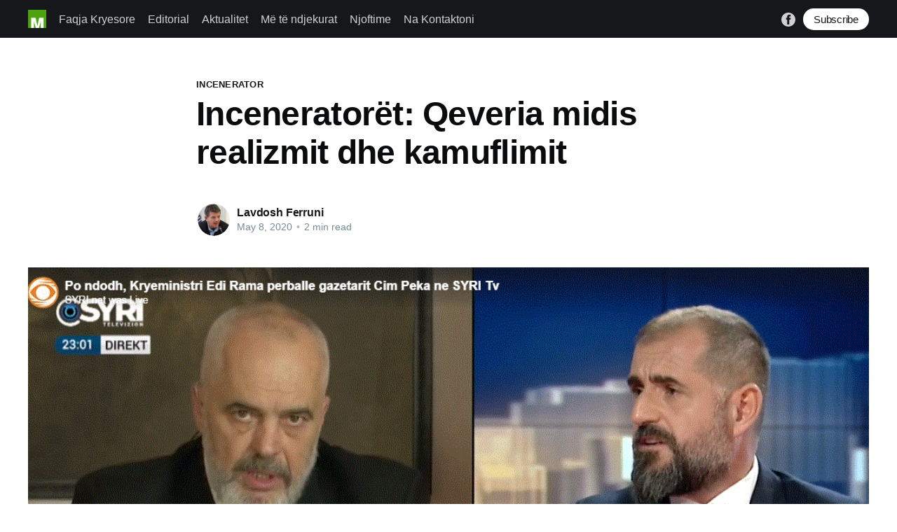

--- FILE ---
content_type: text/html; charset=utf-8
request_url: https://www.mjedisi.al/inceneratoret-qeveria-midis-realizmit-dhe-kamuflimit/
body_size: 6212
content:
<!DOCTYPE html>
<html lang="en">
<head>

    <title>Inceneratorët: Qeveria midis realizmit dhe kamuflimit</title>
    <meta charset="utf-8" />
    <meta http-equiv="X-UA-Compatible" content="IE=edge" />
    <meta name="HandheldFriendly" content="True" />
    <meta name="viewport" content="width=device-width, initial-scale=1.0" />

    <style>
        :root {
            --button-bg-color: #ffffff;
            --button-text-color: var(--color-darkgrey);
        }
    </style>

    <link rel="stylesheet" type="text/css" href="/assets/built/screen.css?v=f96b086b27" />

    <link rel="icon" href="/favicon.png" type="image/png" />
    <link rel="canonical" href="https://www.mjedisi.al/inceneratoret-qeveria-midis-realizmit-dhe-kamuflimit/" />
    <meta name="referrer" content="no-referrer-when-downgrade" />
    <link rel="amphtml" href="https://www.mjedisi.al/inceneratoret-qeveria-midis-realizmit-dhe-kamuflimit/amp/" />
    
    <meta property="og:site_name" content="Mjedisi.al" />
    <meta property="og:type" content="article" />
    <meta property="og:title" content="Inceneratorët: Qeveria midis realizmit dhe kamuflimit" />
    <meta property="og:description" content="Interivista 7 Maj 2020 Edi Rama më në fund gjeti median më kritike ndaj tij, TV Syri të jepte lajmin se shkelqimi i inceneratorëve i promovuar fort 3 vite më parë prej tij u shua. Ai tha: “ ….kemi marrë edhe një pjesë të parave të këtyre PPPve të mbetjeve (kupto" />
    <meta property="og:url" content="https://www.mjedisi.al/inceneratoret-qeveria-midis-realizmit-dhe-kamuflimit/" />
    <meta property="og:image" content="https://www.mjedisi.al/content/images/2020/08/1_GLePKryCIi_kRf9lAN6iJA.gif" />
    <meta property="article:published_time" content="2020-05-07T22:00:00.000Z" />
    <meta property="article:modified_time" content="2020-08-06T08:15:37.000Z" />
    <meta property="article:tag" content="incenerator" />
    <meta property="article:tag" content="inceneratori i elbasanit" />
    <meta property="article:tag" content="fier" />
    <meta property="article:tag" content="incenerim" />
    <meta property="article:tag" content="qeveria shqitpare" />
    
    <meta property="article:publisher" content="https://www.facebook.com/mjedisi.al" />
    <meta property="article:author" content="https://www.facebook.com/lavdosh.ferruni" />
    <meta name="twitter:card" content="summary_large_image" />
    <meta name="twitter:title" content="Inceneratorët: Qeveria midis realizmit dhe kamuflimit" />
    <meta name="twitter:description" content="Interivista 7 Maj 2020 Edi Rama më në fund gjeti median më kritike ndaj tij, TV Syri të jepte lajmin se shkelqimi i inceneratorëve i promovuar fort 3 vite më parë prej tij u shua. Ai tha: “ ….kemi marrë edhe një pjesë të parave të këtyre PPPve të mbetjeve (kupto" />
    <meta name="twitter:url" content="https://www.mjedisi.al/inceneratoret-qeveria-midis-realizmit-dhe-kamuflimit/" />
    <meta name="twitter:image" content="https://www.mjedisi.al/content/images/2020/08/1_GLePKryCIi_kRf9lAN6iJA.gif" />
    <meta name="twitter:label1" content="Written by" />
    <meta name="twitter:data1" content="Lavdosh Ferruni" />
    <meta name="twitter:label2" content="Filed under" />
    <meta name="twitter:data2" content="incenerator, inceneratori i elbasanit, fier, incenerim, qeveria shqitpare" />
    <meta property="og:image:width" content="1072" />
    <meta property="og:image:height" content="503" />
    
    <script type="application/ld+json">
{
    "@context": "https://schema.org",
    "@type": "Article",
    "publisher": {
        "@type": "Organization",
        "name": "Mjedisi.al",
        "url": "https://www.mjedisi.al/",
        "logo": {
            "@type": "ImageObject",
            "url": "https://www.mjedisi.al/content/images/2020/08/49245130_984277118434171_1124632204295536640_o--1-.png",
            "width": 60,
            "height": 60
        }
    },
    "author": {
        "@type": "Person",
        "name": "Lavdosh Ferruni",
        "image": {
            "@type": "ImageObject",
            "url": "https://www.mjedisi.al/content/images/2020/08/foto-lavdosh.jpg",
            "width": 200,
            "height": 200
        },
        "url": "https://www.mjedisi.al/author/lavdosh/",
        "sameAs": [
            "https://www.facebook.com/lavdosh.ferruni"
        ]
    },
    "headline": "Inceneratorët: Qeveria midis realizmit dhe kamuflimit",
    "url": "https://www.mjedisi.al/inceneratoret-qeveria-midis-realizmit-dhe-kamuflimit/",
    "datePublished": "2020-05-07T22:00:00.000Z",
    "dateModified": "2020-08-06T08:15:37.000Z",
    "image": {
        "@type": "ImageObject",
        "url": "https://www.mjedisi.al/content/images/2020/08/1_GLePKryCIi_kRf9lAN6iJA.gif",
        "width": 1072,
        "height": 503
    },
    "keywords": "incenerator, inceneratori i elbasanit, fier, incenerim, qeveria shqitpare",
    "description": "Interivista 7 Maj 2020\n\nEdi Rama më në fund gjeti median më kritike ndaj tij, TV Syri të jepte lajmin se\nshkelqimi i inceneratorëve i promovuar fort 3 vite më parë prej tij u shua. Ai\ntha: “ ….kemi marrë edhe një pjesë të parave të këtyre PPPve të mbetjeve (kupto\ninceneratorëve) për të financuar paketën e mbështetjes” . Me ligjin e miratuar\n20/50 dt 30.04.2020 rreth 6.5 milion EUR hiqen nga kontratat e inceneratorëve të\nFierit e Elbasanit.\n\nRealisht ndricimi nga inceneratoret nuk ka ndodhur asnj",
    "mainEntityOfPage": {
        "@type": "WebPage",
        "@id": "https://www.mjedisi.al/"
    }
}
    </script>

    <meta name="generator" content="Ghost 4.48" />
    <link rel="alternate" type="application/rss+xml" title="Mjedisi.al" href="https://www.mjedisi.al/rss/" />
    <script defer src="https://unpkg.com/@tryghost/portal@~1.22.0/umd/portal.min.js" data-ghost="https://www.mjedisi.al/" crossorigin="anonymous"></script><style id="gh-members-styles">.gh-post-upgrade-cta-content,
.gh-post-upgrade-cta {
    display: flex;
    flex-direction: column;
    align-items: center;
    font-family: -apple-system, BlinkMacSystemFont, 'Segoe UI', Roboto, Oxygen, Ubuntu, Cantarell, 'Open Sans', 'Helvetica Neue', sans-serif;
    text-align: center;
    width: 100%;
    color: #ffffff;
    font-size: 16px;
}

.gh-post-upgrade-cta-content {
    border-radius: 8px;
    padding: 40px 4vw;
}

.gh-post-upgrade-cta h2 {
    color: #ffffff;
    font-size: 28px;
    letter-spacing: -0.2px;
    margin: 0;
    padding: 0;
}

.gh-post-upgrade-cta p {
    margin: 20px 0 0;
    padding: 0;
}

.gh-post-upgrade-cta small {
    font-size: 16px;
    letter-spacing: -0.2px;
}

.gh-post-upgrade-cta a {
    color: #ffffff;
    cursor: pointer;
    font-weight: 500;
    box-shadow: none;
    text-decoration: underline;
}

.gh-post-upgrade-cta a:hover {
    color: #ffffff;
    opacity: 0.8;
    box-shadow: none;
    text-decoration: underline;
}

.gh-post-upgrade-cta a.gh-btn {
    display: block;
    background: #ffffff;
    text-decoration: none;
    margin: 28px 0 0;
    padding: 8px 18px;
    border-radius: 4px;
    font-size: 16px;
    font-weight: 600;
}

.gh-post-upgrade-cta a.gh-btn:hover {
    opacity: 0.92;
}</style>
    <script defer src="/public/cards.min.js?v=f96b086b27"></script>
    <link rel="stylesheet" type="text/css" href="/public/cards.min.css?v=f96b086b27">
    <!-- Global site tag (gtag.js) - Google Analytics -->
<script async src="https://www.googletagmanager.com/gtag/js?id=UA-174918798-1"></script>
<script>
  window.dataLayer = window.dataLayer || [];
  function gtag(){dataLayer.push(arguments);}
  gtag('js', new Date());

  gtag('config', 'UA-174918798-1');
</script>
<style>:root {--ghost-accent-color: #15171A;}</style>

</head>
<body class="post-template tag-incenerator tag-inceneratori-i-elbasanit tag-fier tag-incenerim tag-qeveria-shqitpare">
<div class="viewport">

    <header id="gh-head" class="gh-head has-cover">
        <nav class="gh-head-inner inner gh-container">

            <div class="gh-head-brand">
                <a class="gh-head-logo" href="https://www.mjedisi.al">
                        <img src="https://www.mjedisi.al/content/images/2020/08/49245130_984277118434171_1124632204295536640_o--1-.png" alt="Mjedisi.al" />
                </a>
                <a class="gh-burger" role="button">
                    <div class="gh-burger-box">
                        <div class="gh-burger-inner"></div>
                    </div>
                </a>
            </div>
            <div class="gh-head-menu">
                <ul class="nav">
    <li class="nav-faqja-kryesore"><a href="https://www.mjedisi.al/">Faqja Kryesore</a></li>
    <li class="nav-editorial"><a href="https://www.mjedisi.al/">Editorial</a></li>
    <li class="nav-aktualitet"><a href="https://www.mjedisi.al/">Aktualitet</a></li>
    <li class="nav-me-te-ndjekurat"><a href="https://www.mjedisi.al/">Më të ndjekurat</a></li>
    <li class="nav-njoftime"><a href="https://www.mjedisi.al/vacancy-announcement-finance/">Njoftime</a></li>
    <li class="nav-na-kontaktoni"><a href="https://www.mjedisi.al/kontaktoni-mjedisi-al/">Na Kontaktoni</a></li>
</ul>

            </div>
            <div class="gh-head-actions">
                <div class="gh-social">
                        <a class="gh-social-facebook" href="https://www.facebook.com/mjedisi.al" title="Facebook" target="_blank" rel="noopener"><svg viewBox="0 0 32 32" xmlns="http://www.w3.org/2000/svg"><path d="M16 0c8.837 0 16 7.163 16 16s-7.163 16-16 16S0 24.837 0 16 7.163 0 16 0zm5.204 4.911h-3.546c-2.103 0-4.443.885-4.443 3.934.01 1.062 0 2.08 0 3.225h-2.433v3.872h2.509v11.147h4.61v-11.22h3.042l.275-3.81h-3.397s.007-1.695 0-2.187c0-1.205 1.253-1.136 1.329-1.136h2.054V4.911z" /></svg></a>
                </div>

                    <a class="gh-head-button" href="#/portal/signup" data-portal="signup">Subscribe</a>
            </div>
        </nav>
    </header>

    <div class="site-content">
        



<main id="site-main" class="site-main">
    <article class="article post tag-incenerator tag-inceneratori-i-elbasanit tag-fier tag-incenerim tag-qeveria-shqitpare ">

        <header class="article-header gh-canvas">

            <section class="article-tag">
                <a href="https://www.mjedisi.al/tag/incenerator/">incenerator</a>
            </section>

            <h1 class="article-title">Inceneratorët: Qeveria midis realizmit dhe kamuflimit</h1>


            <div class="article-byline">
                <section class="article-byline-content">
                    <ul class="author-list">
                        <li class="author-list-item">
                            <a href="/author/lavdosh/" class="author-avatar">
                                <img class="author-profile-image" src="/content/images/size/w100/2020/08/foto-lavdosh.jpg" alt="Lavdosh Ferruni" />
                            </a>
                        </li>
                    </ul>
                    <div class="article-byline-meta">
                        <h4 class="author-name"><a href="/author/lavdosh/">Lavdosh Ferruni</a></h4>
                        <div class="byline-meta-content">
                            <time class="byline-meta-date" datetime="2020-05-08">May 8, 2020</time>
                            <span class="byline-reading-time"><span class="bull">&bull;</span> 2 min read</span>
                        </div>
                    </div>
                </section>
            </div>

            <figure class="article-image">
                <img
                    srcset="/content/images/size/w300/2020/08/1_GLePKryCIi_kRf9lAN6iJA.gif 300w,
                            /content/images/size/w600/2020/08/1_GLePKryCIi_kRf9lAN6iJA.gif 600w,
                            /content/images/size/w1000/2020/08/1_GLePKryCIi_kRf9lAN6iJA.gif 1000w,
                            /content/images/size/w2000/2020/08/1_GLePKryCIi_kRf9lAN6iJA.gif 2000w"
                    sizes="(min-width: 1400px) 1400px, 92vw"
                    src="/content/images/size/w2000/2020/08/1_GLePKryCIi_kRf9lAN6iJA.gif"
                    alt="Inceneratorët: Qeveria midis realizmit dhe kamuflimit"
                />
            </figure>
        </header>

        <section class="gh-content gh-canvas">
            <p><em>Interivista 7 Maj 2020</em></p><p>Edi Rama më në fund gjeti median më kritike ndaj tij, TV Syri të jepte lajmin se shkelqimi i inceneratorëve i promovuar fort 3 vite më parë prej tij u shua. Ai tha: “ ….kemi marrë edhe një pjesë të parave të këtyre PPPve të mbetjeve (kupto inceneratorëve) për të financuar paketën e mbështetjes” . Me ligjin e miratuar 20/50 dt 30.04.2020 rreth 6.5 milion EUR hiqen nga kontratat e inceneratorëve të Fierit e Elbasanit.</p><p>Realisht ndricimi nga inceneratoret nuk ka ndodhur asnjë ditë. Edhe inceneratori i Elbasanit afati i koncesionit të të cilit mbaron në vitin 2021 nuk ka prodhuar asnjë KW energji elektrike edhe pse u promovua se do furnizonte Elbasanin me energji elektrike me rreth 17 milion KW. Rama do ta ketë kuptuar shpejt këtë pasi e ka hequr prej kohësh nga fjalori i tij termin “incenerator” dhe e ka zevendësuar me termin “impiant” apo “termovalorizator”.</p><p>Nuk dihet se ndërhyrja në kontratat e inceneratorëve për zvoglimin e financimit është projektuar kur është kuptuar se koncesioni i inceneratorëve nuk funksionon teknikisht, apo është thjesht presion i shkaktuar nga situata ekonomike e vështirë që ka krijuar pandemia. </p><p>Duket se pandemia shpejtoi procesin e rishikimit me paksim te buxhetit ne kontrata të inceneratorëve. Natyrisht ndryshimi nuk ka ardhur nga bamirësia e koncesionarëve (koncesionarit), por ndryshimi i projektit ka ardhur, duke hequr dorë nga incenertorët, pasi inceneratorët nuk mund të gjënden e të vihen në punë (sic nuk punon inceneratori i Elbasanit) me cmimin e kontraktuar të incenratorëve në Elbasan e Fier, që është rreth 4 herë më i vogël se cmimi në tregun ndërkombëtar të inceneratorëve. </p><p>Në këtë situatë nëpërmjet politikës së mbylljes së gojës Qeveria po përpiqe të vazhdoj t të fsheh faktin e dështimit të aferës së inceneratorëve. Mënyra si janë bërë koncesionet e inceneratorëve, të ndarë në 2 blloqe, blloku i landfillit dhe blloku i djegjes së mbetjeve, që mund të funksionojnë pavarësisht nga njëri tjetri i jep mundësi Qeverisë që edhe pse blloku i djegjes (pra inceneratorët) nuk funksionon të mbajë koncesionin në këmbë me bllokun e landfillit, duke e lënë karabinan e inceneratorit thjesht si fasadë. Në rastin më të mirë në Fier blloku i inceneratorit mund të kthehet në impant të përpunimit të mbetjeve organike me teknologjinë e përpunimit anaerobik.</p><p>Më e mira që mund të bëj Qeveria është që të njoftoj banorët e terrorizuar të fshatit Vërri dhe fshatrave të tjerë të Fierit e Lushnjës, por edhe gjithë Shqiptarve se nuk do ketë djegje të përqëndruar të mbetjeve, të bëj transparencën me publikun për ndryshimin e 3 koncesioneve të inceneratorëve, Elbasan , Fier dhe Tiranë dhe të vërë para drejtësisë shkaktarët e aferës së inceneratorëve.</p>
        </section>


    </article>
</main>


    <section class="footer-cta ">
        <div class="inner">
            <h2>Sign up for more like this.</h2>
            <a class="footer-cta-button" href="#/portal" data-portal>
                <div class="footer-cta-input">Enter your email</div>
                <span>Subscribe</span>
            </a>
        </div>
    </section>




            <aside class="read-more-wrap">
                <div class="read-more inner">
                        
<article class="post-card post ">

    <a class="post-card-image-link" href="/uji-nuk-eshte-armik-i-qytetit-armik-eshte-ideja-se-mund-te-mundim-natyren-me-pompa/">
        <img class="post-card-image"
            srcset="/content/images/size/w300/2026/01/teqja.jpg 300w,
                    /content/images/size/w600/2026/01/teqja.jpg 600w,
                    /content/images/size/w1000/2026/01/teqja.jpg 1000w,
                    /content/images/size/w2000/2026/01/teqja.jpg 2000w"
            sizes="(max-width: 1000px) 400px, 800px"
            src="/content/images/size/w600/2026/01/teqja.jpg"
            alt="Uji nuk është armik i qytetit; armik është ideja se mund të mundim natyrën me pompa"
            loading="lazy"
        />
    </a>

    <div class="post-card-content">

        <a class="post-card-content-link" href="/uji-nuk-eshte-armik-i-qytetit-armik-eshte-ideja-se-mund-te-mundim-natyren-me-pompa/">
            <header class="post-card-header">
                <h2 class="post-card-title">Uji nuk është armik i qytetit; armik është ideja se mund të mundim natyrën me pompa</h2>
            </header>
            <div class="post-card-excerpt">
                <p>Përmbytja e sotme e Durrësit, e perceptuar gjerësisht si e paprecedentë, ka nxitur një reagim të menjëhershëm publik, ku shkaku kryesor po kërkohet tek hidrovoret, kapaciteti i tyre apo mirëmbajtja e pamjaftueshme. Ky fokus, ndonëse i kuptueshëm, është në thelb i pamjaftueshëm dhe rrezikon të fshehë problemin real: Durrësi, ashtu</p>
            </div>
        </a>

        <footer class="post-card-meta">
            <ul class="author-list">
                <li class="author-list-item">
                    <a href="/author/mjedisi/" class="static-avatar">
                        <img class="author-profile-image" src="/content/images/size/w100/2020/08/49245130_984277118434171_1124632204295536640_o--1--1.png" alt="Mjedisi.al" loading="lazy" />
                    </a>
                </li>
            </ul>
            <div class="post-card-byline-content">
                <span class="post-card-byline-author"><a href="/author/mjedisi/">Mjedisi.al</a></span>
                <span class="post-card-byline-date"><time datetime="2026-01-07">Jan 7, 2026</time> <span class="bull">&bull;</span> 3 min read</span>
            </div>
        </footer>

    </div>

</article>
                        
<article class="post-card post ">

    <a class="post-card-image-link" href="/hajduteria-e-madhe-pa-pergjegjes/">
        <img class="post-card-image"
            srcset="/content/images/size/w300/2025/12/kolazh-me-tece.jpg 300w,
                    /content/images/size/w600/2025/12/kolazh-me-tece.jpg 600w,
                    /content/images/size/w1000/2025/12/kolazh-me-tece.jpg 1000w,
                    /content/images/size/w2000/2025/12/kolazh-me-tece.jpg 2000w"
            sizes="(max-width: 1000px) 400px, 800px"
            src="/content/images/size/w600/2025/12/kolazh-me-tece.jpg"
            alt="Hajdutëria e madhe pa përgjegjës."
            loading="lazy"
        />
    </a>

    <div class="post-card-content">

        <a class="post-card-content-link" href="/hajduteria-e-madhe-pa-pergjegjes/">
            <header class="post-card-header">
                <h2 class="post-card-title">Hajdutëria e madhe pa përgjegjës.</h2>
            </header>
            <div class="post-card-excerpt">
                <p>Janë paksuar vjedhjet nga hajdutë të vegjël nëpër autobuza, nëpër dyqane, bankomate, stalla etj, por jemi në një situatë të një hajdutërie të madhe tw shtuar, nga hajdutë të mëdhej. Ndërsa ndonjë hajdut është kapur, si psh ajo në qindra mijra euro ne tubat e respiratorit, shumica e hajdutëve me</p>
            </div>
        </a>

        <footer class="post-card-meta">
            <ul class="author-list">
                <li class="author-list-item">
                    <a href="/author/lavdosh/" class="static-avatar">
                        <img class="author-profile-image" src="/content/images/size/w100/2020/08/foto-lavdosh.jpg" alt="Lavdosh Ferruni" loading="lazy" />
                    </a>
                </li>
            </ul>
            <div class="post-card-byline-content">
                <span class="post-card-byline-author"><a href="/author/lavdosh/">Lavdosh Ferruni</a></span>
                <span class="post-card-byline-date"><time datetime="2025-12-14">Dec 14, 2025</time> <span class="bull">&bull;</span> 4 min read</span>
            </div>
        </footer>

    </div>

</article>
                        
<article class="post-card post ">

    <a class="post-card-image-link" href="/media-greke-dhendri-i-trump-do-ta-shnderroje-ishullin-fantazme-shqiptar-ne-nje-projekt-turistik-miliarda-dollaresh-dashuria-e-ivankes-me-shqiperine/">
        <img class="post-card-image"
            srcset="/content/images/size/w300/2025/12/per-sazanin.jpg 300w,
                    /content/images/size/w600/2025/12/per-sazanin.jpg 600w,
                    /content/images/size/w1000/2025/12/per-sazanin.jpg 1000w,
                    /content/images/size/w2000/2025/12/per-sazanin.jpg 2000w"
            sizes="(max-width: 1000px) 400px, 800px"
            src="/content/images/size/w600/2025/12/per-sazanin.jpg"
            alt="Media greke: Dhëndri i Trump do ta shndërrojë ishullin fantazmë shqiptar, në një projekt turistik miliarda dollarësh! Dashuria e Ivankës me Shqipërinë"
            loading="lazy"
        />
    </a>

    <div class="post-card-content">

        <a class="post-card-content-link" href="/media-greke-dhendri-i-trump-do-ta-shnderroje-ishullin-fantazme-shqiptar-ne-nje-projekt-turistik-miliarda-dollaresh-dashuria-e-ivankes-me-shqiperine/">
            <header class="post-card-header">
                <h2 class="post-card-title">Media greke: Dhëndri i Trump do ta shndërrojë ishullin fantazmë shqiptar, në një projekt turistik miliarda dollarësh! Dashuria e Ivankës me Shqipërinë</h2>
            </header>
            <div class="post-card-excerpt">
                <p>Media greke i ka kushtuar një artikull projekteve të Jared Kushner në Shqipëri dhe Serbi si dhe "dashurinë” që Ivanka Trump ka shfaqur për vendin tonë.  Sazani, dikur një bazë ushtarake sekrete dhe sot një nga zonat më të paprekura të Mesdheut, njihet për bukurinë e tij natyrore dhe biodiversitetin</p>
            </div>
        </a>

        <footer class="post-card-meta">
            <ul class="author-list">
                <li class="author-list-item">
                    <a href="/author/mjedisi/" class="static-avatar">
                        <img class="author-profile-image" src="/content/images/size/w100/2020/08/49245130_984277118434171_1124632204295536640_o--1--1.png" alt="Mjedisi.al" loading="lazy" />
                    </a>
                </li>
            </ul>
            <div class="post-card-byline-content">
                <span class="post-card-byline-author"><a href="/author/mjedisi/">Mjedisi.al</a></span>
                <span class="post-card-byline-date"><time datetime="2025-12-10">Dec 10, 2025</time> <span class="bull">&bull;</span> 4 min read</span>
            </div>
        </footer>

    </div>

</article>
                </div>
            </aside>



    </div>

    <footer class="site-footer outer">
        <div class="inner">
            <section class="copyright"><a href="https://www.mjedisi.al">Mjedisi.al</a> &copy; 2026</section>
            <nav class="site-footer-nav">
                
            </nav>
            <div><a href="https://ghost.org/" target="_blank" rel="noopener">Powered by Ghost</a></div>
        </div>
    </footer>

</div>


<script
    src="https://code.jquery.com/jquery-3.5.1.min.js"
    integrity="sha256-9/aliU8dGd2tb6OSsuzixeV4y/faTqgFtohetphbbj0="
    crossorigin="anonymous">
</script>
<script src="/assets/built/casper.js?v=f96b086b27"></script>
<script>
$(document).ready(function () {
    // Mobile Menu Trigger
    $('.gh-burger').click(function () {
        $('body').toggleClass('gh-head-open');
    });
    // FitVids - Makes video embeds responsive
    $(".gh-content").fitVids();
});
</script>



</body>
</html>
